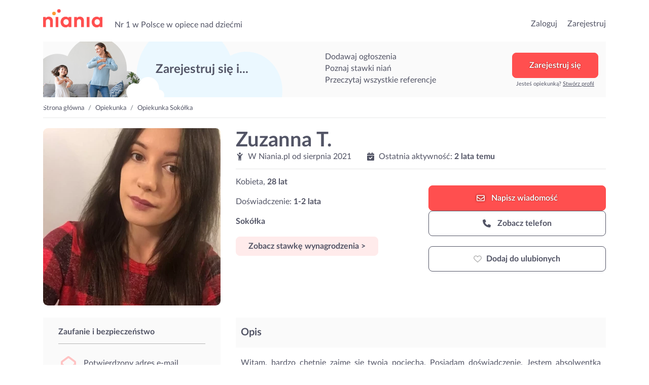

--- FILE ---
content_type: text/html; charset=UTF-8
request_url: https://niania.pl/opiekunka/zuzanna-t-5-93
body_size: 15499
content:
<!doctype html>
<html lang="pl">

<head>
    <meta charset="utf-8">
    <meta name="viewport" content="width=device-width, initial-scale=1, shrink-to-fit=no">
    <meta name="keywords" content="Niania, opiekunka, ogłoszenia, super niania, opiekunka, opiekunki, nianie, dzieci, dziecka, Warszawa, Kraków, Wrocław, Poznań, Gdańsk">
    <meta name="apple-mobile-web-app-title" content="Niania.pl">
    <meta name="application-name" content="Niania.pl">
    <meta name="msapplication-TileColor" content="#ffffff">
    <meta name="theme-color" content="#ffffff">
    <meta http-equiv="X-UA-Compatible" content="IE=11">
                <meta name="description" content="Witam, bardzo chętnie zajmę się twoja pociechą. Posiadam doświadczenie. Jestem absolwentką szkoły policealnej na kierunku Terapeuta Zajęciowy. Obecnie podjęłam naukę na kierunku Opiekunka Dziecieca. Gry i zabawy  na świeżym powietrzu nie są mi obce. Poza tym, sama lubię tworzyć, dlatego wszelkie prace plastyczne są dla mnie znane.">
                            <meta name="google-site-verification" content="YbL7KGfItnZeDnNRkCu97W2bWQA8od52XdI7rZ-l0fM">
                    <meta name="google-site-verification" content="JDNlAekToUpZa8lPyChMC2R6pxVwXrXe5UInTEgdeHI">
                
    <link rel="canonical" href="https://niania.pl/opiekunka/zuzanna-t-5-93">

    <link rel="preconnect" href="https://fonts.gstatic.com/" crossorigin>
    <link rel="preconnect" href="https://cdnjs.cloudflare.com" crossorigin>
    <link rel="preconnect" href="https://www.googletagmanager.com" crossorigin>
    <link rel="preconnect" href="https://s3.pomocni.com" crossorigin>

    <link rel="dns-prefetch" href="https://fonts.gstatic.com">
    <link rel="dns-prefetch" href="https://cdnjs.cloudflare.com">
    <link rel="dns-prefetch" href="https://www.googletagmanager.com">
    <link rel="dns-prefetch" href="https://s3.pomocni.com">

    <link rel="apple-touch-icon" sizes="180x180" href="/assets/images/niania/favicon/apple-touch-icon.png">
    <link rel="icon" type="image/png" sizes="32x32" href="/assets/images/niania/favicon/favicon-32x32.png">
    <link rel="icon" type="image/png" sizes="16x16" href="/assets/images/niania/favicon/favicon-16x16.png">
    <link rel="manifest" href="/manifest.json" crossorigin="use-credentials">

        <meta property="og:url" content="https%3A%2F%2Fniania.pl%2Fopiekunka%2Fzuzanna-t-5-93"/>
<meta property="og:title" content="Opiekunka: Zuzanna T. | Niania.pl"/>
    <meta property="og:description" content="Witam, bardzo chętnie zajmę się twoja pociechą. Posiadam doświadczenie. Jestem absolwentką szkoły policealnej na kierunku Terapeuta Zajęciowy. Obecnie podjęłam naukę na kierunku Opiekunka Dziecieca. Gry i zabawy  na świeżym powietrzu nie są mi obce. Poza tym, sama lubię tworzyć, dlatego wszelkie prace plastyczne są dla mnie znane."/>
    <meta property="og:image" content="https://s3.pomocni.com/niania/default/98461d6f-8569-449c-b301-8c3895bd8e3e.jpg"/>
    <meta property="og:image:secure_url" content="https://s3.pomocni.com/niania/default/98461d6f-8569-449c-b301-8c3895bd8e3e.jpg"/>
            <meta property="og:image:alt" content="Opiekunka: Zuzanna T."/>
    
    <title>Opiekunka: Zuzanna T. | Niania.pl</title>

    <style>
                @import url(https://niania.pl/assets/resources/2572653a09b327884098e0dd65591d13.css);
                @import url(https://niania.pl/assets/resources/6f4f14c9013dc7fc5d0aea71d1e0ef1e.css);
            </style>
</head>

<body class="niania ShowProviderProfile legacy-style ">

<header class="niania">
    <div class="container-fluid header-container w-1140">
        <div class="row no-gutters">
            <div class="col col-lg-7 d-flex align-items-end">
                                    <div class="seo-heading">
                        <a href="https://niania.pl/" class="logotype">przejdź do strony głównej</a>
                    </div>
                
                <p class="seo-heading ml-4 d-none d-lg-block">
                    Nr 1 w Polsce w opiece nad dziećmi
                </p>
            </div>

            <div class="col col-lg-5 d-flex justify-content-end align-items-end">
                <ul>
                                            <li class="list-inline-item h6-xs h6-md">
                            <a href="https://niania.pl/Login.html">Zaloguj</a>
                        </li>
                        <li class="list-inline-item h6-xs h6-md ml-3">
                            <a href="https://niania.pl/Register.html?ref-cta=naglowek-register-btn&ref-pt=profil-providera">Zarejestruj</a>
                        </li>
                    
                                    </ul>

                            </div>
        </div>
    </div>
</header>

<main class="niania">
    <div class="container-fluid w-1140 container-ShowProviderProfile">
        <div data-visibility data-item-view data-item-view-item_name=page_render data-item-view-content_type=page_render></div>

<div class="base-banner " >
        <div class="title">Zarejestruj się i...</div>
        <div class="benefits-list">
            <div class="title">Zarejestruj się i...</div>
            <ul><li>Dodawaj ogłoszenia</li><li>Poznaj stawki niań</li><li>Przeczytaj wszystkie referencje</li></ul>
        </div>
        <div class="action"><a href="" class="btn btn-secondary" onclick="return false;" data-toggle="modal" data-target=".modal-register" data-service-type="Offer" data-offer-heading="Szukasz niani? Zarejestruj się w serwisie!" data-provider-profile-heading="Jesteś nianią? Zarejestruj się i szukaj zleceń!" data-title-text="Zarejestruj się w Niania.pl" data-subtitle-text="Dodawaj bezpłatne ogłoszenia<br>Przeglądaj profile niań z okolicy<br>Zobacz referencje i stawki niań" data-analytics-cta="baner-top-big-btn" data-redirect-url="/opiekunka/zuzanna-t-5-93" data-ctx data-ctx-register="true">Zarejestruj się</a><div>Jesteś opiekunką? <a data-toggle='modal' data-target='.modal-register' data-service-type='ProviderProfile' data-analytics-cta='baner-top-big-btn' data-title-text='Zarejestruj się w Niania.pl' data-offer-heading='Szukasz niani? Zarejestruj się w serwisie!' data-provider-profile-heading='Jesteś nianią? Zarejestruj się i szukaj zleceń!' data-subtitle-text='Odpowiadaj na ogłoszenia<br>Stwórz własny profil<br>Przeglądaj oferty z okolicy' href="#show-modal">Stwórz profil</a></div></div>
    </div>

    <div class="row ">
        <nav class="col breadcrumb-cont" aria-label="breadcrumb">
            <ol class="breadcrumb">
                                    <li class="breadcrumb-item">
                        <a href="https://niania.pl/">Strona główna</a>
                    </li>
                                    <li class="breadcrumb-item">
                        <a href="https://niania.pl/opiekunki">Opiekunka</a>
                    </li>
                                    <li class="breadcrumb-item">
                        <a href="https://niania.pl/sokolka">Opiekunka Sokółka</a>
                    </li>
                            </ol>
        </nav>
    </div>

    <script type="application/ld+json">{"@context":"https:\/\/schema.org","@type":"BreadcrumbList","itemListElement":[{"@type":"ListItem","position":1,"name":"Strona główna","item":"https:\/\/niania.pl\/"},{"@type":"ListItem","position":2,"name":"Opiekunka","item":"https:\/\/niania.pl\/opiekunki"},{"@type":"ListItem","position":3,"name":"Opiekunka Sokółka","item":"https:\/\/niania.pl\/sokolka"}]}</script>

<section class="profile">
    
    <div class="row">
                <div class="sidebar col-12 col-sm-7 col-md-5 col-lg-4 mx-sm-auto">
            

<picture class="profile-image"      data-toggle="lightbox" data-gallery="gallery" href="https://s3.pomocni.com/niania/w460/98461d6f-8569-449c-b301-8c3895bd8e3e.webp"
    data-visibility data-item-view data-item-view-item_name=profil_photo data-item-view-content_type=profil_item
    data-item-click data-item-click-item_name=profil_photo data-item-click-item_cta=profil_photo_image data-item-click-content_type=profil_item
 >
    <source srcset="https://s3.pomocni.com/niania/w350/98461d6f-8569-449c-b301-8c3895bd8e3e.webp" type="image/webp">
    <source srcset="https://s3.pomocni.com/niania/w350/98461d6f-8569-449c-b301-8c3895bd8e3e.jpg" type="image/jpeg">
    <img loading="lazy" src="https://s3.pomocni.com/niania/w350/98461d6f-8569-449c-b301-8c3895bd8e3e.webp"
         class="w-100 h-auto rounded-lg embed-responsive-item" alt="Opiekunka: Zuzanna T." width="350"
         height="350"/>
</picture>

            <div class="d-block d-lg-none">
                            </div>
        </div>

                <div class="content col-12 col-sm-7 col-md-7 col-lg-8 mx-auto">
            

<div class="row">
    <div class="col text-center text-md-left">
        <h1 class="font-weight-bold d-inline-block mt-4 mt-md-0 mb-0" data-visibility data-item-view data-item-view-item_name=profil_name data-item-view-content_type=profil_item>
            Zuzanna T.                                </h1>

                
        <div class="d-none d-md-block">
            <div class="row">
                <div class="col-auto">
                                        <i class="pico mr-1"><svg xmlns="http://www.w3.org/2000/svg" viewBox="0 0 384 512"><!--! Font Awesome Pro 6.7.2 by @fontawesome - https://fontawesome.com License - https://fontawesome.com/license (Commercial License) Copyright 2024 Fonticons, Inc. --><path d="M256 64A64 64 0 1 0 128 64a64 64 0 1 0 128 0zM152.9 169.3c-23.7-8.4-44.5-24.3-58.8-45.8L74.6 94.2C64.8 79.5 45 75.6 30.2 85.4s-18.7 29.7-8.9 44.4L40.9 159c18.1 27.1 42.8 48.4 71.1 62.4L112 480c0 17.7 14.3 32 32 32s32-14.3 32-32l0-96 32 0 0 96c0 17.7 14.3 32 32 32s32-14.3 32-32l0-258.4c29.1-14.2 54.4-36.2 72.7-64.2l18.2-27.9c9.6-14.8 5.4-34.6-9.4-44.3s-34.6-5.5-44.3 9.4L291 122.4c-21.8 33.4-58.9 53.6-98.8 53.6c-12.6 0-24.9-2-36.6-5.8c-.9-.3-1.8-.7-2.7-.9z"/></svg></i>
                    W                    Niania.pl
                    od
                    <time>sierpnia 2021</time>

                                                        </div>

                <div class="col-auto">
                                                                <div class="activity">
                            <span><i class="pico mr-1"><svg xmlns="http://www.w3.org/2000/svg" viewBox="0 0 448 512"><!--! Font Awesome Pro 6.7.2 by @fontawesome - https://fontawesome.com License - https://fontawesome.com/license (Commercial License) Copyright 2024 Fonticons, Inc. --><path d="M128 0c17.7 0 32 14.3 32 32l0 32 128 0 0-32c0-17.7 14.3-32 32-32s32 14.3 32 32l0 32 48 0c26.5 0 48 21.5 48 48l0 48L0 160l0-48C0 85.5 21.5 64 48 64l48 0 0-32c0-17.7 14.3-32 32-32zM0 192l448 0 0 272c0 26.5-21.5 48-48 48L48 512c-26.5 0-48-21.5-48-48L0 192zM329 305c9.4-9.4 9.4-24.6 0-33.9s-24.6-9.4-33.9 0l-95 95-47-47c-9.4-9.4-24.6-9.4-33.9 0s-9.4 24.6 0 33.9l64 64c9.4 9.4 24.6 9.4 33.9 0L329 305z"/></svg></i></span>
                            <span>Ostatnia aktywność:</span>
                            <span class="last-activity font-weight-bold ">2 lata temu</span>
                        </div>
                    
                                    </div>
            </div>
        </div>

                                                                
                
                <div class="d-block d-md-none mb-2">
            Doświadczenie: <span
                    class="font-weight-bold">1-2 lata</span>
        </div>

                            <div class="d-block d-md-none p-0 border-0 pb-1 mb-2 address font-weight-bold">
                Sokółka
            </div>
        
                            <div class="d-block d-md-none">
                    <button class="btn btn-primary p-2 px-4 show-pricing"
            data-visibility data-item-view data-item-view-item_name=profil_stawka data-item-view-content_type=profil_item
            data-item-click data-item-click-item_click=profil_stawka data-item-click-item_cta=profil_stawka_button data-item-click-content_type=profil_item
            data-ctx
            data-ctx-register-provider="BOYTsQqBspQN"
            data-toggle="modal"
            data-backdrop="true"
            data-target=".modal-register"
            data-service-type="Offer"
            data-title-text="Zarejestruj się w Niania.pl"
            data-offer-heading="Szukasz niani? Zarejestruj się w serwisie!"
            data-provider-profile-heading="Jesteś nianią? Zarejestruj się i szukaj zleceń!"
            data-subtitle-text="Dodawaj bezpłatne ogłoszenia<br>Przeglądaj profile niań z okolicy<br>Zobacz referencje i stawki niań"
            data-analytics-cta="show-price-btn"
            data-redirect-url="https://niania.pl/ChildcareOffer/Create.do">
        Zobacz stawkę wynagrodzenia >
    </button>
            </div>
        
        <hr class="d-none d-md-block"/>
    </div>
</div>

<div class="row">
    <div class="col-lg-6">
        <ul class="list-style-none">
                                        <li class="d-none d-md-block p-0 border-0 pb-1">
                    Kobieta,
                    <strong>28 lat</strong>
                </li>
            
                        
                        <li class="d-none d-md-block p-0 border-0 pb-1 mt-3">
                Doświadczenie: <span
                        class="font-weight-bold">1-2 lata</span>
            </li>

                                        <li class="d-none d-md-block p-0 border-0 pb-1 mt-3 address font-weight-bold">
                    Sokółka
                </li>
            
                                        <li class="d-none d-md-block p-0 border-0 pb-1 mt-3">
                        <button class="btn btn-primary p-2 px-4 show-pricing"
            data-visibility data-item-view data-item-view-item_name=profil_stawka data-item-view-content_type=profil_item
            data-item-click data-item-click-item_click=profil_stawka data-item-click-item_cta=profil_stawka_button data-item-click-content_type=profil_item
            data-ctx
            data-ctx-register-provider="BOYTsQqBspQN"
            data-toggle="modal"
            data-backdrop="true"
            data-target=".modal-register"
            data-service-type="Offer"
            data-title-text="Zarejestruj się w Niania.pl"
            data-offer-heading="Szukasz niani? Zarejestruj się w serwisie!"
            data-provider-profile-heading="Jesteś nianią? Zarejestruj się i szukaj zleceń!"
            data-subtitle-text="Dodawaj bezpłatne ogłoszenia<br>Przeglądaj profile niań z okolicy<br>Zobacz referencje i stawki niań"
            data-analytics-cta="show-price-btn"
            data-redirect-url="https://niania.pl/ChildcareOffer/Create.do">
        Zobacz stawkę wynagrodzenia >
    </button>
                </li>
            
                    </ul>
    </div>

        <div class="col-lg-6 col-md-12 mt-3 mt-md-3">
                
                <div class="service-actions">
                

<a rel="nofollow" href="#" class="write-message-button btn btn-secondary btn-icon p-3 order-2 order-md-1" data-toggle="modal" data-backdrop="true" data-target=".modal-register" data-analytics-cta="writeMessage" data-redirect-url="https://niania.pl/BeforeMessage.html" data-service-type="Offer" data-title-text="Zarejestruj się w Niania.pl" data-offer-heading="Szukasz niani? Zarejestruj się w serwisie!" data-provider-profile-heading="Jesteś nianią? Zarejestruj się i szukaj zleceń!" data-subtitle-text="Dodawaj bezpłatne ogłoszenia&lt;br&gt;Przeglądaj profile niań z okolicy&lt;br&gt;Zobacz referencje i stawki niań" data-ctx="" data-ctx-beforemessage-returnurl="https://niania.pl/opiekunka/zuzanna-t-5-93" data-ctx-beforemessage-pp="BOYTsQqBspQN"  data-visibility data-item-view data-item-view-item_name=profil_napisz data-item-view-content_type=profil_item
    data-item-click data-item-click-item_name=profil_napisz data-item-click-item_cta=profil_napisz_button data-item-click-content_type=profil_item>    <i class="pico"><svg xmlns="http://www.w3.org/2000/svg" viewBox="0 0 512 512"><!--! Font Awesome Pro 6.7.2 by @fontawesome - https://fontawesome.com License - https://fontawesome.com/license (Commercial License) Copyright 2024 Fonticons, Inc. --><path d="M64 112c-8.8 0-16 7.2-16 16l0 22.1L220.5 291.7c20.7 17 50.4 17 71.1 0L464 150.1l0-22.1c0-8.8-7.2-16-16-16L64 112zM48 212.2L48 384c0 8.8 7.2 16 16 16l384 0c8.8 0 16-7.2 16-16l0-171.8L322 328.8c-38.4 31.5-93.7 31.5-132 0L48 212.2zM0 128C0 92.7 28.7 64 64 64l384 0c35.3 0 64 28.7 64 64l0 256c0 35.3-28.7 64-64 64L64 448c-35.3 0-64-28.7-64-64L0 128z"/></svg></i>
Napisz <span class="d-none d-md-inline-block">wiadomość</span>
</a>



<a rel="nofollow" href="#" class="phone-button btn btn-outline-dark btn-icon p-3 order-1 order-md-2" data-toggle="modal" data-backdrop="true" data-target=".modal-register" data-analytics-cta="showPhoneNumber" data-redirect-url="https://niania.pl/ChildcareOffer/Create.do" data-service-type="Offer" data-title-text="Zarejestruj się w Niania.pl" data-offer-heading="Szukasz niani? Zarejestruj się w serwisie!" data-provider-profile-heading="Jesteś nianią? Zarejestruj się i szukaj zleceń!" data-subtitle-text="Dodawaj bezpłatne ogłoszenia&lt;br&gt;Przeglądaj profile niań z okolicy&lt;br&gt;Zobacz referencje i stawki niań" data-ctx-register="true" data-ctx=""  data-visibility data-item-view data-item-view-item_name=profil_telefon data-item-view-content_type=profil_item
    data-item-click data-item-click-item_name=profil_telefon data-item-click-item_cta=profil_telefon_button data-item-click-content_type=profil_item>    <i class="pico"><svg xmlns="http://www.w3.org/2000/svg" viewBox="0 0 512 512"><!--! Font Awesome Pro 6.7.2 by @fontawesome - https://fontawesome.com License - https://fontawesome.com/license (Commercial License) Copyright 2024 Fonticons, Inc. --><path d="M164.9 24.6c-7.7-18.6-28-28.5-47.4-23.2l-88 24C12.1 30.2 0 46 0 64C0 311.4 200.6 512 448 512c18 0 33.8-12.1 38.6-29.5l24-88c5.3-19.4-4.6-39.7-23.2-47.4l-96-40c-16.3-6.8-35.2-2.1-46.3 11.6L304.7 368C234.3 334.7 177.3 277.7 144 207.3L193.3 167c13.7-11.2 18.4-30 11.6-46.3l-40-96z"/></svg></i>
    Zobacz telefon
</a>
<a rel="nofollow"
        class="fav btn btn-fav btn-icon btn-outline-dark p-3 btn-padding-12-16 order-3 "
        data-item-click data-item-click-item_name=profl_ulubione data-item-click-item_cta=profil_ulubione_button data-item-click-content_type=profil_item
        data-visibility data-item-view data-item-view-item_name=profl_ulubione data-item-view-content_type=profil_item
        href=""
        data-toggle="modal"
        data-backdrop="true"
        data-target=".modal-register"
        data-service-type="Offer"
        data-title-text="Zarejestruj się w Niania.pl"
        data-offer-heading="Szukasz niani? Zarejestruj się w serwisie!"
        data-provider-profile-heading="Jesteś nianią? Zarejestruj się i szukaj zleceń!"
        data-subtitle-text="Dodawaj bezpłatne ogłoszenia<br>Przeglądaj profile niań z okolicy<br>Zobacz referencje i stawki niań"
        data-analytics-cta="favouriteIcon-btn"
        data-redirect-url="https://niania.pl/opiekunka/zuzanna-t-5-93"><span class="icon-switcher"><i class="pico  text-muted"><svg xmlns="http://www.w3.org/2000/svg" viewBox="0 0 512 512"><!--! Font Awesome Pro 6.7.2 by @fontawesome - https://fontawesome.com License - https://fontawesome.com/license (Commercial License) Copyright 2024 Fonticons, Inc. --><path d="M225.8 468.2l-2.5-2.3L48.1 303.2C17.4 274.7 0 234.7 0 192.8l0-3.3c0-70.4 50-130.8 119.2-144C158.6 37.9 198.9 47 231 69.6c9 6.4 17.4 13.8 25 22.3c4.2-4.8 8.7-9.2 13.5-13.3c3.7-3.2 7.5-6.2 11.5-9c0 0 0 0 0 0C313.1 47 353.4 37.9 392.8 45.4C462 58.6 512 119.1 512 189.5l0 3.3c0 41.9-17.4 81.9-48.1 110.4L288.7 465.9l-2.5 2.3c-8.2 7.6-19 11.9-30.2 11.9s-22-4.2-30.2-11.9zM239.1 145c-.4-.3-.7-.7-1-1.1l-17.8-20-.1-.1s0 0 0 0c-23.1-25.9-58-37.7-92-31.2C81.6 101.5 48 142.1 48 189.5l0 3.3c0 28.5 11.9 55.8 32.8 75.2L256 430.7 431.2 268c20.9-19.4 32.8-46.7 32.8-75.2l0-3.3c0-47.3-33.6-88-80.1-96.9c-34-6.5-69 5.4-92 31.2c0 0 0 0-.1 .1s0 0-.1 .1l-17.8 20c-.3 .4-.7 .7-1 1.1c-4.5 4.5-10.6 7-16.9 7s-12.4-2.5-16.9-7z"/></svg></i><i class="pico  text-danger"><svg xmlns="http://www.w3.org/2000/svg" viewBox="0 0 512 512"><!--! Font Awesome Pro 6.7.2 by @fontawesome - https://fontawesome.com License - https://fontawesome.com/license (Commercial License) Copyright 2024 Fonticons, Inc. --><path d="M47.6 300.4L228.3 469.1c7.5 7 17.4 10.9 27.7 10.9s20.2-3.9 27.7-10.9L464.4 300.4c30.4-28.3 47.6-68 47.6-109.5v-5.8c0-69.9-50.5-129.5-119.4-141C347 36.5 300.6 51.4 268 84L256 96 244 84c-32.6-32.6-79-47.5-124.6-39.9C50.5 55.6 0 115.2 0 185.1v5.8c0 41.5 17.2 81.2 47.6 109.5z"/></svg></i><i class="pico"><svg xmlns="http://www.w3.org/2000/svg" viewBox="0 0 512 512"><!--! Font Awesome Pro 6.7.2 by @fontawesome - https://fontawesome.com License - https://fontawesome.com/license (Commercial License) Copyright 2024 Fonticons, Inc. --><path d="M304 48a48 48 0 1 0 -96 0 48 48 0 1 0 96 0zm0 416a48 48 0 1 0 -96 0 48 48 0 1 0 96 0zM48 304a48 48 0 1 0 0-96 48 48 0 1 0 0 96zm464-48a48 48 0 1 0 -96 0 48 48 0 1 0 96 0zM142.9 437A48 48 0 1 0 75 369.1 48 48 0 1 0 142.9 437zm0-294.2A48 48 0 1 0 75 75a48 48 0 1 0 67.9 67.9zM369.1 437A48 48 0 1 0 437 369.1 48 48 0 1 0 369.1 437z"/></svg></i></span><span class="favourite-title" data-toggle-off="Usuń z ulubionych" data-toggle-on="Dodaj do ulubionych">Dodaj do ulubionych</span></a>
    </div>

                <div class="sticky-contact-bar">
                

<a rel="nofollow" href="#" class="write-message-button btn btn-secondary btn-icon p-3 order-2 order-md-1" data-toggle="modal" data-backdrop="true" data-target=".modal-register" data-analytics-cta="writeMessage" data-redirect-url="https://niania.pl/BeforeMessage.html" data-service-type="Offer" data-title-text="Zarejestruj się w Niania.pl" data-offer-heading="Szukasz niani? Zarejestruj się w serwisie!" data-provider-profile-heading="Jesteś nianią? Zarejestruj się i szukaj zleceń!" data-subtitle-text="Dodawaj bezpłatne ogłoszenia&lt;br&gt;Przeglądaj profile niań z okolicy&lt;br&gt;Zobacz referencje i stawki niań" data-ctx="" data-ctx-beforemessage-returnurl="https://niania.pl/opiekunka/zuzanna-t-5-93" data-ctx-beforemessage-pp="BOYTsQqBspQN"  data-visibility data-item-view data-item-view-item_name=profil_napisz data-item-view-content_type=profil_item
    data-item-click data-item-click-item_name=profil_napisz data-item-click-item_cta=profil_napisz_button data-item-click-content_type=profil_item>    <i class="pico"><svg xmlns="http://www.w3.org/2000/svg" viewBox="0 0 512 512"><!--! Font Awesome Pro 6.7.2 by @fontawesome - https://fontawesome.com License - https://fontawesome.com/license (Commercial License) Copyright 2024 Fonticons, Inc. --><path d="M64 112c-8.8 0-16 7.2-16 16l0 22.1L220.5 291.7c20.7 17 50.4 17 71.1 0L464 150.1l0-22.1c0-8.8-7.2-16-16-16L64 112zM48 212.2L48 384c0 8.8 7.2 16 16 16l384 0c8.8 0 16-7.2 16-16l0-171.8L322 328.8c-38.4 31.5-93.7 31.5-132 0L48 212.2zM0 128C0 92.7 28.7 64 64 64l384 0c35.3 0 64 28.7 64 64l0 256c0 35.3-28.7 64-64 64L64 448c-35.3 0-64-28.7-64-64L0 128z"/></svg></i>
Napisz <span class="d-none d-md-inline-block">wiadomość</span>
</a>



<a rel="nofollow" href="#" class="phone-button btn btn-outline-dark btn-icon p-3 order-1 order-md-2" data-toggle="modal" data-backdrop="true" data-target=".modal-register" data-analytics-cta="showPhoneNumber" data-redirect-url="https://niania.pl/ChildcareOffer/Create.do" data-service-type="Offer" data-title-text="Zarejestruj się w Niania.pl" data-offer-heading="Szukasz niani? Zarejestruj się w serwisie!" data-provider-profile-heading="Jesteś nianią? Zarejestruj się i szukaj zleceń!" data-subtitle-text="Dodawaj bezpłatne ogłoszenia&lt;br&gt;Przeglądaj profile niań z okolicy&lt;br&gt;Zobacz referencje i stawki niań" data-ctx-register="true" data-ctx=""  data-visibility data-item-view data-item-view-item_name=profil_telefon data-item-view-content_type=profil_item
    data-item-click data-item-click-item_name=profil_telefon data-item-click-item_cta=profil_telefon_button data-item-click-content_type=profil_item>    <i class="pico"><svg xmlns="http://www.w3.org/2000/svg" viewBox="0 0 512 512"><!--! Font Awesome Pro 6.7.2 by @fontawesome - https://fontawesome.com License - https://fontawesome.com/license (Commercial License) Copyright 2024 Fonticons, Inc. --><path d="M164.9 24.6c-7.7-18.6-28-28.5-47.4-23.2l-88 24C12.1 30.2 0 46 0 64C0 311.4 200.6 512 448 512c18 0 33.8-12.1 38.6-29.5l24-88c5.3-19.4-4.6-39.7-23.2-47.4l-96-40c-16.3-6.8-35.2-2.1-46.3 11.6L304.7 368C234.3 334.7 177.3 277.7 144 207.3L193.3 167c13.7-11.2 18.4-30 11.6-46.3l-40-96z"/></svg></i>
    Zobacz telefon
</a>
<a rel="nofollow"
        class="fav btn btn-fav btn-icon btn-outline-dark p-3 btn-padding-12-16 order-3 "
        data-item-click data-item-click-item_name=profl_ulubione data-item-click-item_cta=profil_ulubione_button data-item-click-content_type=profil_item
        data-visibility data-item-view data-item-view-item_name=profl_ulubione data-item-view-content_type=profil_item
        href=""
        data-toggle="modal"
        data-backdrop="true"
        data-target=".modal-register"
        data-service-type="Offer"
        data-title-text="Zarejestruj się w Niania.pl"
        data-offer-heading="Szukasz niani? Zarejestruj się w serwisie!"
        data-provider-profile-heading="Jesteś nianią? Zarejestruj się i szukaj zleceń!"
        data-subtitle-text="Dodawaj bezpłatne ogłoszenia<br>Przeglądaj profile niań z okolicy<br>Zobacz referencje i stawki niań"
        data-analytics-cta="favouriteIcon-btn"
        data-redirect-url="https://niania.pl/opiekunka/zuzanna-t-5-93"><span class="icon-switcher"><i class="pico  text-muted"><svg xmlns="http://www.w3.org/2000/svg" viewBox="0 0 512 512"><!--! Font Awesome Pro 6.7.2 by @fontawesome - https://fontawesome.com License - https://fontawesome.com/license (Commercial License) Copyright 2024 Fonticons, Inc. --><path d="M225.8 468.2l-2.5-2.3L48.1 303.2C17.4 274.7 0 234.7 0 192.8l0-3.3c0-70.4 50-130.8 119.2-144C158.6 37.9 198.9 47 231 69.6c9 6.4 17.4 13.8 25 22.3c4.2-4.8 8.7-9.2 13.5-13.3c3.7-3.2 7.5-6.2 11.5-9c0 0 0 0 0 0C313.1 47 353.4 37.9 392.8 45.4C462 58.6 512 119.1 512 189.5l0 3.3c0 41.9-17.4 81.9-48.1 110.4L288.7 465.9l-2.5 2.3c-8.2 7.6-19 11.9-30.2 11.9s-22-4.2-30.2-11.9zM239.1 145c-.4-.3-.7-.7-1-1.1l-17.8-20-.1-.1s0 0 0 0c-23.1-25.9-58-37.7-92-31.2C81.6 101.5 48 142.1 48 189.5l0 3.3c0 28.5 11.9 55.8 32.8 75.2L256 430.7 431.2 268c20.9-19.4 32.8-46.7 32.8-75.2l0-3.3c0-47.3-33.6-88-80.1-96.9c-34-6.5-69 5.4-92 31.2c0 0 0 0-.1 .1s0 0-.1 .1l-17.8 20c-.3 .4-.7 .7-1 1.1c-4.5 4.5-10.6 7-16.9 7s-12.4-2.5-16.9-7z"/></svg></i><i class="pico  text-danger"><svg xmlns="http://www.w3.org/2000/svg" viewBox="0 0 512 512"><!--! Font Awesome Pro 6.7.2 by @fontawesome - https://fontawesome.com License - https://fontawesome.com/license (Commercial License) Copyright 2024 Fonticons, Inc. --><path d="M47.6 300.4L228.3 469.1c7.5 7 17.4 10.9 27.7 10.9s20.2-3.9 27.7-10.9L464.4 300.4c30.4-28.3 47.6-68 47.6-109.5v-5.8c0-69.9-50.5-129.5-119.4-141C347 36.5 300.6 51.4 268 84L256 96 244 84c-32.6-32.6-79-47.5-124.6-39.9C50.5 55.6 0 115.2 0 185.1v5.8c0 41.5 17.2 81.2 47.6 109.5z"/></svg></i><i class="pico"><svg xmlns="http://www.w3.org/2000/svg" viewBox="0 0 512 512"><!--! Font Awesome Pro 6.7.2 by @fontawesome - https://fontawesome.com License - https://fontawesome.com/license (Commercial License) Copyright 2024 Fonticons, Inc. --><path d="M304 48a48 48 0 1 0 -96 0 48 48 0 1 0 96 0zm0 416a48 48 0 1 0 -96 0 48 48 0 1 0 96 0zM48 304a48 48 0 1 0 0-96 48 48 0 1 0 0 96zm464-48a48 48 0 1 0 -96 0 48 48 0 1 0 96 0zM142.9 437A48 48 0 1 0 75 369.1 48 48 0 1 0 142.9 437zm0-294.2A48 48 0 1 0 75 75a48 48 0 1 0 67.9 67.9zM369.1 437A48 48 0 1 0 437 369.1 48 48 0 1 0 369.1 437z"/></svg></i></span><span class="favourite-title" data-toggle-off="Usuń z ulubionych" data-toggle-on="Dodaj do ulubionych">Dodaj do ulubionych</span></a>
    </div>
    </div>

        <div class="col d-block d-md-none">
        <hr/>
                <div class="mb-3">
            <i class="pico mr-3"><svg xmlns="http://www.w3.org/2000/svg" viewBox="0 0 384 512"><!--! Font Awesome Pro 6.7.2 by @fontawesome - https://fontawesome.com License - https://fontawesome.com/license (Commercial License) Copyright 2024 Fonticons, Inc. --><path d="M256 64A64 64 0 1 0 128 64a64 64 0 1 0 128 0zM152.9 169.3c-23.7-8.4-44.5-24.3-58.8-45.8L74.6 94.2C64.8 79.5 45 75.6 30.2 85.4s-18.7 29.7-8.9 44.4L40.9 159c18.1 27.1 42.8 48.4 71.1 62.4L112 480c0 17.7 14.3 32 32 32s32-14.3 32-32l0-96 32 0 0 96c0 17.7 14.3 32 32 32s32-14.3 32-32l0-258.4c29.1-14.2 54.4-36.2 72.7-64.2l18.2-27.9c9.6-14.8 5.4-34.6-9.4-44.3s-34.6-5.5-44.3 9.4L291 122.4c-21.8 33.4-58.9 53.6-98.8 53.6c-12.6 0-24.9-2-36.6-5.8c-.9-.3-1.8-.7-2.7-.9z"/></svg></i>
            W            Niania.pl
            od
            <time>sierpnia 2021</time>
        </div>

                            <div class="mb-3 activity">
                <span><i class="pico mr-3"><svg xmlns="http://www.w3.org/2000/svg" viewBox="0 0 448 512"><!--! Font Awesome Pro 6.7.2 by @fontawesome - https://fontawesome.com License - https://fontawesome.com/license (Commercial License) Copyright 2024 Fonticons, Inc. --><path d="M128 0c17.7 0 32 14.3 32 32l0 32 128 0 0-32c0-17.7 14.3-32 32-32s32 14.3 32 32l0 32 48 0c26.5 0 48 21.5 48 48l0 48L0 160l0-48C0 85.5 21.5 64 48 64l48 0 0-32c0-17.7 14.3-32 32-32zM0 192l448 0 0 272c0 26.5-21.5 48-48 48L48 512c-26.5 0-48-21.5-48-48L0 192zM329 305c9.4-9.4 9.4-24.6 0-33.9s-24.6-9.4-33.9 0l-95 95-47-47c-9.4-9.4-24.6-9.4-33.9 0s-9.4 24.6 0 33.9l64 64c9.4 9.4 24.6 9.4 33.9 0L329 305z"/></svg></i></span>
                <span>Ostatnia aktywność:</span>
                <span class="last-activity font-weight-bold ">2 lata temu</span>
            </div>
        
        
            </div>
</div>
        </div>
    </div>

    <div class="row">
        <aside class="sidebar order-2 order-lg-0 mt-5 mt-lg-0 col-lg-4">
            <div class="d-none d-lg-block">
                            </div>

            

                        <div class="sticky pushed">
                <div class="row mb-5">
                    <div class="col">
                        <div class="confirm-box mt-4" data-visibility data-item-view data-item-view-item_name=sekcja_bezpieczenstwo data-item-view-content_type=sekcja>
    <header>Zaufanie i bezpieczeństwo</header>
    <ul class="list-style-none mt-4">
                        <li class="d-flex align-items-center">
        <i class="pico mr-2">
            <svg xmlns="http://www.w3.org/2000/svg" viewBox="0 0 512 512"><!--! Font Awesome Pro 6.7.2 by @fontawesome - https://fontawesome.com License - https://fontawesome.com/license (Commercial License) Copyright 2024 Fonticons, Inc. --><path d="M64 208.1L256 65.9 448 208.1l0 47.4L289.5 373c-9.7 7.2-21.4 11-33.5 11s-23.8-3.9-33.5-11L64 255.5l0-47.4zM256 0c-12.1 0-23.8 3.9-33.5 11L25.9 156.7C9.6 168.8 0 187.8 0 208.1L0 448c0 35.3 28.7 64 64 64l384 0c35.3 0 64-28.7 64-64l0-239.9c0-20.3-9.6-39.4-25.9-51.4L289.5 11C279.8 3.9 268.1 0 256 0z"/></svg>
        </i>
        <span>Potwierdzony adres e-mail</span>
    </li>
        </ul></div>                    </div>
                </div>

                                                    
                    
    <div class="similar-services" data-visibility data-item-view data-item-view-item_name=sekcja_podobne data-item-view-content_type=sekcja>
        <header>Podobne opiekunki</header>

        <ul class="list-style-none">
                                    <li>
                <a href="https://niania.pl/opiekunka/nastya-p" class="name">
                    Nastya P.                </a>
                                    <div>
                        Białystok, Białostoczek
                    </div>
                                <div>
                    Cześć, nazywam się Nastya i mam 18 lat. Mam doświadczenie w opiece nad...                </div>
            </li>
                                                            <li>
                <a href="https://niania.pl/opiekunka/julia-p-21-91" class="name">
                    Julia P.                </a>
                                    <div>
                        Wasilków
                    </div>
                                <div>
                    Jestem miłą, kreatywną osobą. Interesuje się architekturą i fotografią. Umiem...                </div>
            </li>
                                            </ul>
            </div>
            </div>
        </aside>

        <div class="content col-12 col-lg-8">
            <div class="row">
                <div class="col pt-4">
                    <section id="aboutMe" class="titled-service-section"><header class="titled-service-header">Opis</header><div class="titled-service-section-body">    <p class="text-justify text-break to-translate" data-translate-class="ChildcareProfile"
   data-translate-field="description" data-translate-ekey="udoUleusNqvB">
    Witam, bardzo chętnie zajmę się twoja pociechą. Posiadam doświadczenie. Jestem absolwentką szkoły policealnej na kierunku Terapeuta Zajęciowy. Obecnie podjęłam naukę na kierunku Opiekunka Dziecieca. Gry i zabawy  na świeżym powietrzu nie są mi obce. Poza tym, sama lubię tworzyć, dlatego wszelkie prace plastyczne są dla mnie znane.</p>
</div></section>
<section id="aboutMe" class="titled-service-section"><header class="titled-service-header">Więcej o mnie</header><div class="titled-service-section-body">    <ul class="list-icon">
        <li class="pico-tick-x-before">
            Możliwa opieka w domu niani
        </li>

        <li class="pico-tick-before">
            Możliwa opieka w domu rodzica
        </li>

        <li class="pico-tick-x-before">
            Możliwa praca z zamieszkaniem
        </li>

        <li class="pico-tick-before">
            Doświadczenie w pracy z bliźniakami
        </li>

        <li class="pico-tick-x-before">
            Doświadczenie w pracy z dziećmi niepełnosprawnymi
        </li>

        <li class="pico-tick-x-before">
            Niepaląca/y
        </li>

        <li class="pico-tick-before">
            Obecność zwierząt
        </li>

        <li class="pico-tick-x-before">
            Prawo jazdy
        </li>

        <li class="pico-tick-x-before">
            <span>
                Możliwe zajęcia on-line
                <i class="m-l-5 pico" data-toggle="tooltip" title="Możliwość spędzania czasu z dzieckiem za pośrednictwem videochatów. Odrabianie lekcji, czytanie, śpiewanie, rozmowy, zajęcia edukacyjne.">
                    <svg xmlns="http://www.w3.org/2000/svg" viewBox="0 0 512 512"><!--! Font Awesome Pro 6.7.2 by @fontawesome - https://fontawesome.com License - https://fontawesome.com/license (Commercial License) Copyright 2024 Fonticons, Inc. --><path d="M256 512A256 256 0 1 0 256 0a256 256 0 1 0 0 512zM216 336l24 0 0-64-24 0c-13.3 0-24-10.7-24-24s10.7-24 24-24l48 0c13.3 0 24 10.7 24 24l0 88 8 0c13.3 0 24 10.7 24 24s-10.7 24-24 24l-80 0c-13.3 0-24-10.7-24-24s10.7-24 24-24zm40-208a32 32 0 1 1 0 64 32 32 0 1 1 0-64z"/></svg>
                </i>
            </span>
        </li>
    </ul>
</div></section>

<section id="childAges" class="titled-service-section"><header class="titled-service-header">Pracowałam z dziećmi w wieku</header><div class="titled-service-section-body">    <ul class="list-icon">
        <li class="pico-tick-before">
            Poniżej 1 roku życia
        </li>

        <li class="pico-tick-before">
            1 - 3 lat
        </li>

        <li class="pico-tick-before">
            3 - 6 lat
        </li>

        <li class="pico-tick-before">
            6 - 12 lat
        </li>

        <li class="pico-tick-before">
            Powyżej 12 lat
        </li>
    </ul>
</div></section>
<section id="familyImportant" class="titled-service-section"><header class="titled-service-header">Aktywności z dzieckiem, których się podejmę</header><div class="titled-service-section-body">    <ul class="list-icon">
        <li class="pico-tick-before">
            Spacery
        </li>

        <li class="pico-tick-before">
            Kreatywność
        </li>

        <li class="pico-tick-before">
            Muzyka
        </li>

        <li class="pico-tick-before">
            Sporty
        </li>
    </ul>
</div></section>
<section id="duties" class="titled-service-section"><header class="titled-service-header">Dodatkowe obowiązki, których się podejmę</header><div class="titled-service-section-body">    <ul class="list-icon">
        <li class="pico-tick-x-before">
            Porządki
        </li>

        <li class="pico-tick-x-before">
            Sprzątanie
        </li>

        <li class="pico-tick-x-before">
            Zakupy
        </li>

        <li class="pico-tick-x-before">
            Pranie
        </li>

        <li class="pico-tick-x-before">
            Gotowanie
        </li>
    </ul>
</div></section>
    <section id="education" class="titled-service-section"><header class="titled-service-header"> Wykształcenie</header><div class="titled-service-section-body">        <ul class="details-list">
            <li class="pb-2">
                <strong>Średnie</strong>
            </li>
                                </ul>
    </div></section>

    <section id="additionalSkills" class="titled-service-section"><header class="titled-service-header">Dodatkowe umiejętności</header><div class="titled-service-section-body">        <p class="text-break">Pediatryczny Kurs pierwszej pomocy.</p>
    </div></section>
                </div>
            </div>

            <div class="d-flex justify-content-end mt-5">
                <div data-visibility data-item-view data-item-view-item_name=sekcja_naruszenie data-item-view-content_type=sekcja
                        data-item-click data-item-click-item_name=sekcja_naruszenie data-item-click-item_cta=sekcja_naruszenie_button data-item-click-content_type=sekcja>
                    <a href="javascript:void(0);"
   data-remote="https://niania.pl/violationreport/SendFeedback.html?url=https%3A%2F%2Fniania.pl%2Fopiekunka%2Fzuzanna-t-5-93"
   data-toggle="modal" data-target=".modal-remote" rel="nofollow" class="report-abuse">
    <i class="mr-1"><svg xmlns="http://www.w3.org/2000/svg" viewBox="0 0 512 512"><!--! Font Awesome Pro 6.7.2 by @fontawesome - https://fontawesome.com License - https://fontawesome.com/license (Commercial License) Copyright 2024 Fonticons, Inc. --><path d="M256 32c14.2 0 27.3 7.5 34.5 19.8l216 368c7.3 12.4 7.3 27.7 .2 40.1S486.3 480 472 480L40 480c-14.3 0-27.6-7.7-34.7-20.1s-7-27.8 .2-40.1l216-368C228.7 39.5 241.8 32 256 32zm0 128c-13.3 0-24 10.7-24 24l0 112c0 13.3 10.7 24 24 24s24-10.7 24-24l0-112c0-13.3-10.7-24-24-24zm32 224a32 32 0 1 0 -64 0 32 32 0 1 0 64 0z"/></svg></i>Zgłoś naruszenie
</a>
                </div>
            </div>
        </div>
    </div>
</section>
    </div>
</main>

                <div class="modal modal-register" tabindex="-1" role="dialog" data-backdrop="static" data-keyboard="false">
    <div class="modal-dialog modal-dialog-centered" role="document">
        <div class="modal-content">
            <div class="modal-header">
                <button type="button" class="btn close" data-dismiss="modal" aria-label="Close">
                    <span aria-hidden="true">&lt; wróć</span>
                </button>
                <button type="button" class="btn close" data-dismiss="modal" aria-label="Close">
                    <span aria-hidden="true">×</span>
                </button>
            </div>

            <div class="modal-body">
                <div class="row">
                    <div class="col-12 mx-auto">
                        <div class="no-gutters header">
                            <div class="first-step-header">
                                <div class="col-12 mx-auto text-center modal-icon">
                                    <img loading="lazy" src="/assets/images/niania/icons/welcome.svg" alt="Ikona powitania"/>
                                </div>
                                <div class="d-flex justify-content-center register-radios">
                                    <div class="text-left d-flex justify-content-center radio-item">
                                        <input type="radio" id="OfferOption" name="options" value="Offer"
                                            data-title="Szukasz niani? Zarejestruj się w serwisie!" class="radio-input">
                                        <label for="OfferOption">Szukam niani</label>
                                    </div>
                                    <div class="text-left d-flex justify-content-center radio-item">
                                        <input type="radio" id="ProviderProfileOption" name="options" value="ProviderProfile"
                                            data-title="Jesteś nianią? Zarejestruj się i szukaj zleceń!" class="radio-input">
                                        <label for="ProviderProfileOption">Jestem nianią</label>
                                    </div>
                                </div>
                                <div class="col-12 headings">
                                    <div class="titleText"></div>
                                    <p class="text-muted"></p>
                                </div>
                            </div>
                            <div class="second-step-header">
                                <div class="col-12 headings">
                                    <div class="titleText"></div>
                                </div>
                            </div>
                        </div>

                        <div class="registration-forms">
                            

<div class="row register-by-email" role="form" id="69707fee798c2">
    <div class="col-md-12 mx-auto company-register">
        <div class="form-group">
            <div class="mx-auto d-flex justify-content-center">
                <div class="floating-label ">
                    <input tabindex="0" class="form-control" type="text" name="name" id="name"
                           placeholder="Imię" value=""
                           required>
                    <label for="name">Imię</label>
                </div>
            </div>
            <div class="mx-auto d-flex justify-content-center">
                <div id="nameError" class="invalid-feedback text-left m-t-10 d-none"></div>
            </div>
        </div>
    </div>

    <div class="col-md-12 mx-auto company-register">
        <div class="form-group">
            <div class="mx-auto d-flex justify-content-center">
                <div class="floating-label ">
                    <input tabindex="0" class="form-control" type="text" name="surname" id="surname"
                           placeholder="Nazwisko"
                           value="" required>
                    <label for="surname">Nazwisko</label>
                </div>
            </div>
            <div class="mx-auto d-flex justify-content-center">
                <div id="surnameError" class="invalid-feedback text-left m-t-10 d-none"></div>
            </div>
        </div>
    </div>

    <div class="col-md-12 mx-auto company-register">
        <div class="form-group">
            <div>
                <input tabindex="0" class="form-control suggestions-input places-suggestions" type="text"
                       placeholder="Miasto lub dzielnica" value="" required>
            </div>
            <div class="mx-auto d-flex justify-content-center">
                <div id="place_idError" class="invalid-feedback text-left m-t-10 d-none"></div>
            </div>
        </div>
    </div>

    <div class="col-md-12 mx-auto company-register">
        <div class="form-group">
            <div class="mx-auto d-flex justify-content-center">
                <div class="floating-label ">
                    <input tabindex="0" class="form-control" type="tel" name="tel" id="tel"
                           placeholder="Numer telefonu" value=""
                           required>
                    <label for="tel">Numer telefonu</label>
                </div>
            </div>
            <div class="mx-auto d-flex justify-content-center">
                <div id="telError" class="invalid-feedback text-left m-t-10 d-none"></div>
            </div>
        </div>
    </div>

    <div class="col-md-12 mx-auto offer-register provider-register company-register">
        <div class="form-group">
            <div class="mx-auto d-flex justify-content-center">
                <div class="floating-label ">
                    <input tabindex="0" class="form-control" type="email" name="email" id="email"
                           placeholder="Adres e-mail" value=""
                           required>
                    <label for="email">Adres e-mail</label>
                </div>
            </div>
            <div class="mx-auto d-flex justify-content-center">
                <div id="emailError" class="invalid-feedback text-left m-t-10 d-none"></div>
            </div>
        </div>
    </div>

    <div class="col-md-12 offer-register provider-register company-register">
        <div class="form-group">
            <div class="mx-auto d-flex justify-content-center">
                <div class="floating-label  show-hide-passwd">
                    <input tabindex="0" class="form-control" type="password" name="password" id="password"
                           placeholder="Hasło"
                           minlength="8" required>
                    <label for="password">Hasło</label>
                    <span class="icon-switcher show-hide-icon">
                        <i class="pico"><svg xmlns="http://www.w3.org/2000/svg" viewBox="0 0 576 512"><!--! Font Awesome Pro 6.7.2 by @fontawesome - https://fontawesome.com License - https://fontawesome.com/license (Commercial License) Copyright 2024 Fonticons, Inc. --><path d="M288 32c-80.8 0-145.5 36.8-192.6 80.6C48.6 156 17.3 208 2.5 243.7c-3.3 7.9-3.3 16.7 0 24.6C17.3 304 48.6 356 95.4 399.4C142.5 443.2 207.2 480 288 480s145.5-36.8 192.6-80.6c46.8-43.5 78.1-95.4 93-131.1c3.3-7.9 3.3-16.7 0-24.6c-14.9-35.7-46.2-87.7-93-131.1C433.5 68.8 368.8 32 288 32zM144 256a144 144 0 1 1 288 0 144 144 0 1 1 -288 0zm144-64c0 35.3-28.7 64-64 64c-7.1 0-13.9-1.2-20.3-3.3c-5.5-1.8-11.9 1.6-11.7 7.4c.3 6.9 1.3 13.8 3.2 20.7c13.7 51.2 66.4 81.6 117.6 67.9s81.6-66.4 67.9-117.6c-11.1-41.5-47.8-69.4-88.6-71.1c-5.8-.2-9.2 6.1-7.4 11.7c2.1 6.4 3.3 13.2 3.3 20.3z"/></svg></i>
                        <i class="pico"><svg xmlns="http://www.w3.org/2000/svg" viewBox="0 0 640 512"><!--! Font Awesome Pro 6.7.2 by @fontawesome - https://fontawesome.com License - https://fontawesome.com/license (Commercial License) Copyright 2024 Fonticons, Inc. --><path d="M38.8 5.1C28.4-3.1 13.3-1.2 5.1 9.2S-1.2 34.7 9.2 42.9l592 464c10.4 8.2 25.5 6.3 33.7-4.1s6.3-25.5-4.1-33.7L525.6 386.7c39.6-40.6 66.4-86.1 79.9-118.4c3.3-7.9 3.3-16.7 0-24.6c-14.9-35.7-46.2-87.7-93-131.1C465.5 68.8 400.8 32 320 32c-68.2 0-125 26.3-169.3 60.8L38.8 5.1zM223.1 149.5C248.6 126.2 282.7 112 320 112c79.5 0 144 64.5 144 144c0 24.9-6.3 48.3-17.4 68.7L408 294.5c8.4-19.3 10.6-41.4 4.8-63.3c-11.1-41.5-47.8-69.4-88.6-71.1c-5.8-.2-9.2 6.1-7.4 11.7c2.1 6.4 3.3 13.2 3.3 20.3c0 10.2-2.4 19.8-6.6 28.3l-90.3-70.8zM373 389.9c-16.4 6.5-34.3 10.1-53 10.1c-79.5 0-144-64.5-144-144c0-6.9 .5-13.6 1.4-20.2L83.1 161.5C60.3 191.2 44 220.8 34.5 243.7c-3.3 7.9-3.3 16.7 0 24.6c14.9 35.7 46.2 87.7 93 131.1C174.5 443.2 239.2 480 320 480c47.8 0 89.9-12.9 126.2-32.5L373 389.9z"/></svg></i>
                    </span>
                </div>
            </div>
            <div class="mx-auto d-flex justify-content-center d-none">
                <div id="passwordError" class="invalid-feedback text-left m-t-10 d-none"></div>
            </div>
        </div>
    </div>

    <div class="col-md-12 offer-register provider-register company-register">
        <div class="form-group">
            <div class="checkbox-cont d-flex justify-content-center">
                <div class="d-flex justify-content-start align-items-center form-check">
                    <input tabindex="0" class="form-check-input form-control" type="checkbox" id="statute_69707fee798c2" name="statute"
                           value="1" required>
                    <label class="form-check-label" for="statute_69707fee798c2">
                        Akceptuję <a href="#" class="statute" data-remote="https://niania.pl/Regulamin.html?display=modal" data-toggle="modal" data-target=".modal-remote">regulamin</a> serwisu
                    </label>
                </div>
            </div>
            <div class="checkbox-invalid d-flex justify-content-center">
                <div class="d-flex justify-content-left">
                    <div id="statuteError" class="invalid-feedback text-left m-t-10 d-none">
                    </div>
                </div>
            </div>
        </div>
    </div>

    
    <div class="col-md-12 d-flex justify-content-center offer-register provider-register company-register">
        <button type="button" class="btn btn-secondary btn-register btn-padding-30-16" for="69707fee798c2">
            <span class="icon-switcher">
                <i class="pico"><svg xmlns="http://www.w3.org/2000/svg" viewBox="0 0 512 512"><!--! Font Awesome Pro 6.7.2 by @fontawesome - https://fontawesome.com License - https://fontawesome.com/license (Commercial License) Copyright 2024 Fonticons, Inc. --><path d="M304 48a48 48 0 1 0 -96 0 48 48 0 1 0 96 0zm0 416a48 48 0 1 0 -96 0 48 48 0 1 0 96 0zM48 304a48 48 0 1 0 0-96 48 48 0 1 0 0 96zm464-48a48 48 0 1 0 -96 0 48 48 0 1 0 96 0zM142.9 437A48 48 0 1 0 75 369.1 48 48 0 1 0 142.9 437zm0-294.2A48 48 0 1 0 75 75a48 48 0 1 0 67.9 67.9zM369.1 437A48 48 0 1 0 437 369.1 48 48 0 1 0 369.1 437z"/></svg></i>
            </span>
            Zarejestruj się
        </button>
    </div>
</div>
                        </div>

                        <div class="row no-gutters registration-options">
                            <div class="col-12 d-flex flex-column align-items-center">
                                <button type="button" id="register-by-email"
                                        class="btn btn-secondary btn-registration-method btn-padding-16">
                                    Zarejestruj się za pomocą e-mail
                                </button>
                                                                                                    <button type="button" data-provider="facebook"
                                            data-callback-url="https://niania.pl/LoginSocialMedia.do"
                                            class="btn btn-icon btn-facebook btn-registration-method btn-padding-16 register-by-social-button">
                                        <i class="pico"><svg xmlns="http://www.w3.org/2000/svg" viewBox="0 0 512 512"><!--! Font Awesome Pro 6.7.2 by @fontawesome - https://fontawesome.com License - https://fontawesome.com/license (Commercial License) Copyright 2024 Fonticons, Inc. --><path d="M512 256C512 114.6 397.4 0 256 0S0 114.6 0 256C0 376 82.7 476.8 194.2 504.5V334.2H141.4V256h52.8V222.3c0-87.1 39.4-127.5 125-127.5c16.2 0 44.2 3.2 55.7 6.4V172c-6-.6-16.5-1-29.6-1c-42 0-58.2 15.9-58.2 57.2V256h83.6l-14.4 78.2H287V510.1C413.8 494.8 512 386.9 512 256h0z"/></svg></i>Zarejestruj się za pomocą Facebook
                                    </button>
                                                                                                                                    <button type="button" data-provider="google"
                                            data-callback-url="https://niania.pl/LoginSocialMedia.do"
                                            class="btn btn-icon btn-google btn-registration-method btn-padding-16 register-by-social-button">
                                        <i class="pico"><svg xmlns="http://www.w3.org/2000/svg" viewBox="0 0 488 512"><!--! Font Awesome Pro 6.7.2 by @fontawesome - https://fontawesome.com License - https://fontawesome.com/license (Commercial License) Copyright 2024 Fonticons, Inc. --><path d="M488 261.8C488 403.3 391.1 504 248 504 110.8 504 0 393.2 0 256S110.8 8 248 8c66.8 0 123 24.5 166.3 64.9l-67.5 64.9C258.5 52.6 94.3 116.6 94.3 256c0 86.5 69.1 156.6 153.7 156.6 98.2 0 135-70.4 140.8-106.9H248v-85.3h236.1c2.3 12.7 3.9 24.9 3.9 41.4z"/></svg></i>Zarejestruj się za pomocą Google
                                    </button>
                                                            </div>

                            <div class="col-12">
                                <div class="sign-in">
                                    Masz już konto? <a
                                            href="https://niania.pl/Login.html">Zaloguj się
                                        <i class="pico"><svg xmlns="http://www.w3.org/2000/svg" viewBox="0 0 320 512"><!--! Font Awesome Pro 6.7.2 by @fontawesome - https://fontawesome.com License - https://fontawesome.com/license (Commercial License) Copyright 2024 Fonticons, Inc. --><path d="M278.6 233.4c12.5 12.5 12.5 32.8 0 45.3l-160 160c-12.5 12.5-32.8 12.5-45.3 0s-12.5-32.8 0-45.3L210.7 256 73.4 118.6c-12.5-12.5-12.5-32.8 0-45.3s32.8-12.5 45.3 0l160 160z"/></svg></i></a>
                                </div>
                            </div>
                        </div>
                    </div>
                </div>
            </div>

            <div class="modal-footer">
                <p class="legal-note">
                    <span class="legal-note-content text-muted">Administratorem danych jest Burda Media Home sp. z o.o. z siedzibą w Warszawie, ul. Marynarska 15, 02-674 Warszawa | Twoje dane będą przetwarzane w celu świadczenia usług dla Ciebie za pośrednictwem Serwisu | Możesz skorzystać z wszystkich Twoich praw, tj. prawa żądania sprostowania, usunięcia lub ograniczenia przetwarzania danych, prawa wniesienia skargi do organu nadzorczego i innych praw, o których mowa w <a href="https://niania.pl/polityka-prywatnosci">Polityce Prywatności</a> | Ta strona chroniona jest przez reCAPTCHA oraz Google <a href="https://policies.google.com/privacy">Privacy Policy</a>, <a href="https://policies.google.com/terms">Terms of Service</a>.</span>&nbsp;<strong><a href="#" class="btn-more" data-label-hide="[zwiń]" data-label-show="[rozwiń]"></a></strong>
                </p>
            </div>
        </div>
    </div>
</div>
    



    


<div class="modal fade modal-remote" tabindex="-1" role="dialog">
    <div class="modal-dialog modal-dialog-scrollable modal-dialog-centered" role="document">
        <div class="modal-content">
            <div class="modal-header">
                <button type="button" class="btn close" data-dismiss="modal" aria-label="Close">
                    <span aria-hidden="true">×</span>
                </button>
            </div>
            <div class="modal-body"></div>
            <div class="modal-footer"></div>
        </div>
    </div>
</div><footer class="partner-box-enabled partner-box-footer ">
        

    <div class="partner-box footer">
        <div class="wrapper-box">
            <a href="https://edipresse.hit.gemius.pl/hitredir?id=B81LoCOtfLyOgJ1XnyWq67SnfVAWdS8kxl2GGi59gxv.R7&stparam=wgjifnqoim&fastid=bxsvdxkmghfvwtcawijqdwxqykni&nc=0&url=https://pomocni.pl/" target="_blank">
                <img src="/assets/images/common/ad-partner-placeholder.svg" alt="">
            </a>
            <img src="https://edipresse.hit.gemius.pl/redot.gif?id=B81LoCOtfLyOgJ1XnyWq67SnfVAWdS8kxl2GGi59gxv.R7&stparam=zfcsbqgkyr&fastid=kwopqrrftairrgnurknnwsznneoa&nc=0"
                 height="0" width="0" alt="">
        </div>
    </div>

    <div class="footer-inner">
        <ul class="recommended-list-operational list-inline">
            <li>
    <a href="javascript:window.__tcfapi('displayConsentUi', 2, function() {} );"
       class="seo-friendly-link">Moje zgody</a>
</li>
<li>
    <a href="https://niania.pl/Cookies.html" data-remote="https://niania.pl/Cookies.html" data-toggle="modal" data-target=".modal-remote"
       data-triggerable="cookie-modal" class="seo-friendly-link">Używamy Cookies!</a>
</li>
<li>
    <a href="https://niania.pl/Regulamin.html" data-remote="https://niania.pl/Regulamin.html?display=modal" data-toggle="modal"
       data-target=".modal-remote" data-triggerable="statute-modal" class="seo-friendly-link">
        Regulamin
    </a>
</li>
<li>
    <a title="Polityka prywatności" data-triggerable="policy-modal"
       class="seo-friendly-link" data-remote="https://niania.pl/polityka-prywatnosci?display=modal"
       data-toggle="modal" data-target=".modal-remote"
       href="https://niania.pl/polityka-prywatnosci">Polityka prywatności</a>
</li>
<li>
    <a title="Przejdź do strony z danymi kontaktowymi" rel="nofollow" class="seo-friendly-link"
       href="https://pomoc.pomocni.pl/hc/pl/" target="_blank" >Centrum pomocy</a>
</li>
<li>
    <a title="Przeczytaj więcej o zespole Niania.pl" rel="nofollow" class="seo-friendly-link"
       href="https://niania.pl/Onas.html">O nas</a>
</li>
<li>
    <a rel="nofollow" class="seo-friendly-link" href="https://niania.pl/DigitalServicesAct.html">DSA</a>
</li>
                    </ul>
        <div class="m-t-65 m-b-15 row text-center justify-content-center align-items-center description">
            
        </div>

        <div class="row">
            <div class="col-12 text-center font-weight-bold">Inne serwisy grupy Pomocni.pl</div>
            <div class="mx-auto m-t-30">
                <ul class="recommend-list list-inline">
            <li class="list-inline-item">
            <a href="https://pomocedomowe.pl">
                <img loading="lazy" src="/assets/images/pomoc/favicon/favicon-16x16.png"
                     alt=""/> Pomoc domowa
            </a>
        </li>
            <li class="list-inline-item">
            <a href="https://opiekaseniora.pl">
                <img loading="lazy" src="/assets/images/starsi/favicon/favicon-16x16.png"
                     alt=""/> Opieka seniora
            </a>
        </li>
            <li class="list-inline-item">
            <a href="https://opiekazwierzat.pl">
                <img loading="lazy" src="/assets/images/zwierzaki/favicon/favicon-16x16.png"
                     alt=""/> Opieka zwierząt
            </a>
        </li>
    </ul>

            </div>
        </div>

        <div class="row m-t-40">
            <div class="col-12 text-center font-weight-bold">Polecamy</div>
            <ul class="recommend-list list-inline text-center mx-auto m-t-30">
                <li class="list-inline-item">
    <a href="https://niania.pl/ProviderProfile/ServicesMap.html" >Opiekunki w Polsce</a>
</li>
<li class="list-inline-item">
    <a href="https://niania.pl/Offer/ServicesMap.html" >Praca dla opiekunki w Polsce</a>
</li>
<li class="list-inline-item">
    <a href="https://niania.pl/praca" >Ogłoszenie</a>
</li>
<li class="list-inline-item">
    <a href="https://niania.pl/opiekunki" >Opiekunka</a>
</li>            </ul>
        </div>
        <div class="row m-t-40 justify-content-center">Copyright © 2002-2026 Pomocni.pl</div>
    </div>
</footer>

    <script  type="text/javascript" src="https://niania.pl/assets/resources/40aba3d801252a6404d087940046e1c5.js"></script>
    <script  type="text/javascript" src="https://niania.pl/assets/resources/51126c25c96380e12988d8b77cac3f3a.js"></script>
    <script  type="text/javascript" src="https://niania.pl/assets/resources/a6a8bc02359a5d4c4e2d1bb2411be4f3.js"></script>
    <script  type="text/javascript" src="https://niania.pl/assets/resources/06baa20323674d0b18528429a4157224.js"></script>
    <script  type="text/javascript" src="https://niania.pl/assets/resources/2ad7948353707f5e730e561760425f88.js"></script>
    <script  type="text/javascript" src="https://niania.pl/assets/resources/1564c7cd09960bcd37bcad677fe60a26.js"></script>
    <script  type="text/javascript" src="https://niania.pl/assets/resources/7f305e02ce4bec2e8f5933a215c86efd.js"></script>
    <script  type="text/javascript" src="https://niania.pl/assets/resources/1291d14188903a111e0adb542d9200bb.js"></script>
    <script  type="text/javascript" src="https://niania.pl/assets/resources/2868d022d74e877f212860b204f6bb89.js"></script>
    <script  type="text/javascript" src="https://niania.pl/assets/resources/d43a1d863db27eee2b9ca04ad784de62.js"></script>
    <script  type="text/javascript" src="https://niania.pl/assets/resources/ea8132430fc9d20df0055f6275ec957e.js"></script>
    <script  type="text/javascript" src="https://niania.pl/assets/resources/17d34ce66fc69b6564b452f166873ba7.js"></script>
    <script  type="text/javascript" src="https://niania.pl/assets/resources/0bbfad7627fc620ab88e8cd665b07b90.js"></script>
    <script  type="text/javascript" src="https://niania.pl/assets/resources/d25e746c75ab4af07e906c414ab86e80.js"></script>
    <script  type="text/javascript" src="https://niania.pl/assets/resources/8a75d0cec209a813e886f17c599bedcc.js"></script>
    <script  type="text/javascript" src="https://niania.pl/assets/resources/ad74ec8f6d5a68b1fa8b1b02f46b4527.js"></script>
    <script  type="text/javascript" src="https://niania.pl/assets/resources/e35443840053d1bd02fa9634e1ba6ca0.js"></script>
    <script  type="text/javascript" src="https://www.google.com/recaptcha/api.js"></script>
    <script  type="text/javascript" src="https://niania.pl/assets/resources/53e995bf24218ae2009d8c34c9912d81.js"></script>
    <script  type="text/javascript" src="https://niania.pl/assets/resources/081630a3ff986c445a88903f578ea2a4.js"></script>

    
    <script type="text/javascript">
        const statisticsEnabled = true;

        window.dataLayer = window.dataLayer || [];

        // DEBUG on console
        window.dataLayer.push = function (val) {
            console.log('GA.dataLayer.Push', val);
            Array.prototype.push.call(window.dataLayer, val);
        };

        const analyticsPageType = 'profil-providera';
        const referrerPageType = '';
        const referrerCta = '';
        const analyticsUserType = '';
        const currentUserCanContactCounterpart = false;
        const isLoggedIn = false;
        const userStatus = 'niezalogowany';

        dataLayer.push({"event":"dane_podstawowe","ABTestVersion":"a","userStatus":"niezalogowany","userType":null,"userID":null,"pageType":"profil-providera"});
    </script>
    

            <script>
        
        (function (w, d, s, l, i) {
            w[l] = w[l] || [];
            w[l].push({
                'gtm.start':
                        new Date().getTime(), event: 'gtm.js'
            });
            var f = d.getElementsByTagName(s)[0],
                    j = d.createElement(s), dl = l != 'dataLayer' ? '&l=' + l : '';
            j.async = true;
            j.src =
                    'https://www.googletagmanager.com/gtm.js?id=' + i + dl;
            f.parentNode.insertBefore(j, f);
        })(window, document, 'script', 'dataLayer', 'GTM-5JKL96');
        
    </script>

            <script type="text/javascript">
            
                let afterActionStats = [];

                if (afterActionStats.event === 'rejestracja'
                    && afterActionStats.eventType === 'finish'
                    && $.cookie('lpLinkClicked') === 'true')
                {
                    $.removeCookie('lpLinkClicked');
                    afterActionStats.eventFirstSource = 'lp';
                }
                dataLayer.push(afterActionStats);
            
        </script>
    
        <script type="text/javascript">
        <!--//--><![CDATA[//><!--
        var pp_gemius_identifier = 'ofHq9js0m4ESVnlktYz.p2X2.q3ZqKO3w612YDsQocH.j7';
        // lines below shouldn't be edited
        function gemius_pending(i) { window[i] = window[i] || function() {var x = window[i+'_pdata'] = window[i+'_pdata'] || []; x[x.length]=arguments;};};gemius_pending('gemius_hit'); gemius_pending('gemius_event'); gemius_pending('pp_gemius_hit'); gemius_pending('pp_gemius_event');(function(d,t) {try {var gt=d.createElement(t),s=d.getElementsByTagName(t)[0],l='http'+((location.protocol=='https:')?'s':''); gt.setAttribute('async','async');gt.setAttribute('defer','defer'); gt.src=l+'://gapl.hit.gemius.pl/xgemius.js'; s.parentNode.insertBefore(gt,s);} catch (e) {}})(document,'script');
        //--><!]]>
    </script>



        <script type="text/javascript">
        const moduleData = {
            ekey: 'none',
            insertTime: 'none',
            index: '0',
            slug: 'niania',
            userType: 'none',
            isTest: false,
        };
    </script>

 
</body>
</html>


--- FILE ---
content_type: application/javascript
request_url: https://niania.pl/assets/resources/53e995bf24218ae2009d8c34c9912d81.js
body_size: 4517
content:
class DebugLogger{static DEBUG_COOKIE_NAME="DEBUG";constructor(){this.debugTraceSteps=[]}addDebugEntry(e,s,t=null){const i=`[${(new Date).toISOString()}] ${e} - ${s}${t?" - "+t:""}`;this.debugTraceSteps.push(i);try{const e=document.cookie.split("; ").find((e=>e.startsWith(this.constructor.DEBUG_COOKIE_NAME+"=")));e&&"1"===decodeURIComponent(e.split("=")[1])&&console.debug(i)}catch(e){}}getDebugTrace(){return window.btoa(encodeURIComponent(this.debugTraceSteps.join(" | ")))}}class UTMManager{constructor(e,s){this.referrer=s,this.debugLogger=e}parseUTMFromUrl(){this.debugLogger.addDebugEntry("parseUTMFromUrl","start");const e=new URLSearchParams(window.location.search),s={};return["utm_source","utm_medium","utm_content","utm_campaign","utm_term","utm_id","gclid","fbclid","tc"].forEach((t=>{s[t]=e.get(t)||"none"})),this.debugLogger.addDebugEntry("parseUTMFromUrl","result",JSON.stringify(s)),s}getHostname(e){if(this.debugLogger.addDebugEntry("getHostname","received referrer param",JSON.stringify(e)),!e||"string"!=typeof e)return"none";const s=e.trim();if("none"===s.toLowerCase())return"none";if(!s)return"none";try{let e=s;if(!e.includes("://"))if(e.startsWith("//"))e="https:"+e;else{if(e.startsWith("/")){if("undefined"!=typeof window&&window.location){let e=window.location.hostname||"none";return e.startsWith("www.")?e.substring(4):e}return"none"}e="https://"+e}let t=new URL(e).hostname;return t?(t.startsWith("www.")&&(t=t.substring(4)),this.debugLogger.addDebugEntry("getHostname","returned",JSON.stringify(t)),t):"none"}catch(e){return"none"}}hasUtmParamsInUrl(){this.debugLogger.addDebugEntry("hasUtmParamsInUrl","start"),this.debugLogger.addDebugEntry("hasUtmParamsInUrl","checking URL parameters",window.location.search);const e=new URLSearchParams(window.location.search);return e.has("utm_source")||e.has("utm_medium")||e.has("utm_campaign")||e.has("utm_content")||e.has("utm_term")||e.has("utm_id")||e.has("gclid")||e.has("fbclid")||e.has("tc")}isDirectTraffic(){this.debugLogger.addDebugEntry("isDirectTraffic","start");const e=this.referrer;if(this.hasUtmParamsInUrl())return this.debugLogger.addDebugEntry("isDirectTraffic","(hasUtmParamsInUrl)"),!1;if(!e||"none"===e)return this.debugLogger.addDebugEntry("isDirectTraffic","(!referrer)"),!0;try{const s=this.getHostname(e);return s===this.getHostname(window.location.hostname)}catch(e){return this.debugLogger.addDebugEntry("isDirectTraffic","URL parse error",e.message),!1}}resolveSourceAndMedium(e){if(this.debugLogger.addDebugEntry("resolveSourceAndMedium","start"),!e)return void this.debugLogger.addDebugEntry("resolveSourceAndMedium","(!session)");const s=new URLSearchParams(window.location.search);["gclid","fbclid","tc"].forEach((t=>{e[t]=s.get(t)||"none"}));if(["utm_source","utm_medium","utm_content","utm_campaign","utm_term","utm_id"].forEach((t=>{e[t]=s.get(t)||"none"})),"none"!==e.utm_source)return void this.debugLogger.addDebugEntry("resolveSourceAndMedium","(utm_source !== 'none')");if("none"!==e.fbclid&&"none"===e.utm_source&&"none"===e.utm_medium)return e.utm_source="facebook",e.utm_medium="cpc",void this.debugLogger.addDebugEntry("resolveSourceAndMedium","fbclid => facebook/cpc");if("none"!==e.gclid&&"none"===e.utm_source&&"none"===e.utm_medium)return e.utm_source="google",e.utm_medium="cpc",void this.debugLogger.addDebugEntry("resolveSourceAndMedium","gclid => google/cpc");const t=this.referrer,i=window.location.hostname;let n=!1;if("none"!==t)try{const e=this.getHostname(t);n=e===this.getHostname(i)}catch(e){n=!1}if("none"===t||n)return e.utm_source="direct",e.isDirect=!0,void this.debugLogger.addDebugEntry("resolveSourceAndMedium","referrer is direct");try{t.includes("google.")&&!t.includes("accounts.google.com")?(e.utm_source="google",e.utm_medium="organic",this.debugLogger.addDebugEntry("resolveSourceAndMedium","referrer => google/organic")):(e.utm_source=t,e.utm_medium="referral",this.debugLogger.addDebugEntry("resolveSourceAndMedium",`referrer => ${t}/referral`))}catch(e){this.debugLogger.addDebugEntry("resolveSourceAndMedium","referrer parse failed => direct",e.message)}}}class PomCollector{constructor(e=null){this.debugLogger=new DebugLogger,this.referrerCookie="referrer",this.getReferrer(),this.landingUrlCookie="landing_url",this.getLandingUrl(),this.debugLogger.addDebugEntry("constructor","start"),this.sessionKey="user_session",this.trafficKey="traffic_data",this.sessionCookie="session_user_token",this.session=null,this.moduleData=e,this.now=Date.now(),this.utmManager=new UTMManager(this.debugLogger,this.referrer),this.init()}static COLLECTOR_URL="https://collector-ext.burdamedia.pl/collect";static SESSION_EXPIRATION_MS=18e5;static TRAFFIC_DATA_EXPIRATION_MS=2592e6;init(){if(this.debugLogger.addDebugEntry("init","start"),this.moduleData&&null!==this.moduleData.index&&"none"!==this.moduleData.index&&null!==this.moduleData.slug&&"none"!==this.moduleData.slug){if(1===this.loadOrCreateSession())return this.debugLogger.addDebugEntry("init","(status === 1) - existing session loaded"),this.sendPomLogin(),void this.deleteCookie(this.referrerCookie);this.processUTM(),this.sendPomSession(),this.sendPomLogin()}}getReferrer(){this.debugLogger.addDebugEntry("getReferrer","start");const e=this.getDecodedCookie(this.referrerCookie);let s=e||document.referrer||"none";this.referrer=this.getHostname(s),this.debugLogger.addDebugEntry("getReferrer","referrer from cookie "+e+" and referrer computed "+this.referrer)}getLandingUrl(){this.debugLogger.addDebugEntry("getLandingUrl","start");const e=this.getDecodedCookie(this.landingUrlCookie);this.landingUrl=e||document.location.href||"none",this.debugLogger.addDebugEntry("getLandingUrl","landing URL from cookie "+e+" and landing URL from document "+document.location.href)}getHostname(e){if(this.debugLogger.addDebugEntry("getHostname","received referrer param",JSON.stringify(e)),!e||"string"!=typeof e)return"none";const s=e.trim();if("none"===s.toLowerCase())return"none";if(!s)return"none";try{let e=s;if(!e.includes("://"))if(e.startsWith("//"))e="https:"+e;else{if(e.startsWith("/")){if("undefined"!=typeof window&&window.location){let e=window.location.hostname||"none";return e.startsWith("www.")?e.substring(4):e}return"none"}e="https://"+e}let t=new URL(e).hostname;return t?(t.startsWith("www.")&&(t=t.substring(4)),this.debugLogger.addDebugEntry("getHostname","returned",JSON.stringify(t)),t):"none"}catch(e){return"none"}}loadOrCreateSession(){this.debugLogger.addDebugEntry("loadOrCreateSession","start");const e=localStorage.getItem(this.sessionKey),s=this.getDecodedCookie(this.sessionCookie);if(!s)return this.debugLogger.addDebugEntry("loadOrCreateSession","(!token)"),1;const t=this.now;if(e){this.debugLogger.addDebugEntry("loadOrCreateSession","(stored)");try{const i=JSON.parse(e);this.debugLogger.addDebugEntry("loadOrCreateSession","parsed session",JSON.stringify(i));const n=t-i.createdAt>PomCollector.SESSION_EXPIRATION_MS,o=i.SessionUserUuid!==s,r=this.moduleData?.ekey&&"none"!==this.moduleData.ekey&&"none"!==i.moduleEkey&&i.moduleEkey!==this.moduleData.ekey;if(!(n||o||r))return this.updateSession(i,t),this.debugLogger.addDebugEntry("loadOrCreateSession","session updated"),1;this.debugLogger.addDebugEntry("loadOrCreateSession","(expired || tokenMismatch || ekeyMismatch)"),this.createNewSession(s)}catch(e){this.debugLogger.addDebugEntry("loadOrCreateSession","parse error",e.message),this.createNewSession(s)}}else this.createNewSession(s);return 0}updateSession(e,s){e.moduleEkey!==this.moduleData?.ekey&&(this.debugLogger.addDebugEntry("updateSession","moduleEkey mismatch"),e.sentPomLogin=!1),this.debugLogger.addDebugEntry("updateSession","start"),e.moduleEkey=this.moduleData?.ekey||"none",e.moduleInsertTime=this.moduleData?.insertTime||"none",e.userType=this.moduleData?.userType||"none",e.isTest=this.moduleData?.isTest||!1,e.siteId=this.moduleData?.index||"none",e.siteName=this.moduleData?.slug||"none",e.createdAt=s,this.session=e,this.saveSession()}createUuid(){try{return crypto.randomUUID()}catch(e){return"10000000-1000-4000-8000-100000000000".replace(/[018]/g,(e=>(+e^crypto.getRandomValues(new Uint8Array(1))[0]&15>>+e/4).toString(16)))}}createNewSession(e){const s=this.now;this.session={SessionUserUuid:e,SessionUuid:this.createUuid(),createdAt:s,sentPomSession:!1,sentPomLogin:!1,moduleEkey:this.moduleData?.ekey||"none",moduleInsertTime:this.moduleData?.insertTime||"none",userType:this.moduleData?.userType||"none",isTest:this.moduleData?.isTest||!1,siteId:this.moduleData?.index||"none",siteName:this.moduleData?.slug||"none",utm_source:"none",utm_medium:"none",utm_content:"none",utm_campaign:"none",utm_term:"none",utm_id:"none",gclid:"none",fbclid:"none",tc:"none",referrer:this.referrer||"none",landingUrl:this.landingUrl||"none",userAgent:navigator.userAgent||"none",isDirect:this.utmManager.isDirectTraffic()},this.saveSession()}saveSession(){this.debugLogger.addDebugEntry("saveSession","start"),localStorage.setItem(this.sessionKey,JSON.stringify(this.session)),this.debugLogger.addDebugEntry("saveSession","session saved",JSON.stringify(this.session))}processUTM(){if(this.debugLogger.addDebugEntry("processUTM","start"),!this.session)return void this.debugLogger.addDebugEntry("processUTM","(!this.session)");if(this.session.sentPomSession)return;if(this.utmManager.hasUtmParamsInUrl()){this.debugLogger.addDebugEntry("processUTM","(hasUtmInUrl)");const e=this.utmManager.parseUTMFromUrl();return this.applyUTMToSession(e),this.utmManager.resolveSourceAndMedium(this.session),"direct"===this.session.utm_source?(this.debugLogger.addDebugEntry("processUTM","(hasUtmInUrl and this.session.isDirect)"),void this.handleDirectTraffic()):void this.saveTrafficData()}if(this.session.isDirect)return this.debugLogger.addDebugEntry("processUTM","(this.session.isDirect)"),void this.handleDirectTraffic();const e=this.utmManager.parseUTMFromUrl();this.applyUTMToSession(e),this.utmManager.resolveSourceAndMedium(this.session),this.saveTrafficData()}handleDirectTraffic(){this.debugLogger.addDebugEntry("handleDirectTraffic","start");const e=localStorage.getItem(this.trafficKey);if(!e)return this.session.utm_source="direct",void this.debugLogger.addDebugEntry("handleDirectTraffic","(!trafficRaw) -> set utm_source = 'direct'");try{const s=JSON.parse(e),t=this.now-s.TrafficCreatedAt>PomCollector.TRAFFIC_DATA_EXPIRATION_MS,i=s.SessionUserUuid!==this.session.SessionUserUuid;t||i?(this.session.utm_source="direct",this.debugLogger.addDebugEntry("handleDirectTraffic","(expired || userMismatch) -> set utm_source = 'direct'"),localStorage.removeItem(this.trafficKey)):this.assignTrafficToSession(this.session,s)}catch(e){this.debugLogger.addDebugEntry("handleDirectTraffic","parse error",e.message),localStorage.removeItem(this.trafficKey)}}assignTrafficToSession(e,s){this.debugLogger.addDebugEntry("assignTrafficToSession","start"),this.session.utm_source=s?.utm_source||"none",this.session.utm_medium=s?.utm_medium||"none",this.session.utm_content=s?.utm_content||"none",this.session.utm_campaign=s?.utm_campaign||"none",this.session.utm_term=s?.utm_term||"none",this.session.utm_id=s?.utm_id||"none",this.session.gclid=s?.gclid||"none",this.session.fbclid=s?.fbclid||"none",this.session.tc=s?.tc||"none",this.session.referrer=s?.referrer||"none",this.session.userAgent=s?.userAgent||"none",this.debugLogger.addDebugEntry("assignTrafficToSession","session updated with traffic data",JSON.stringify(e)),this.saveSession()}applyUTMToSession(e){this.debugLogger.addDebugEntry("applyUTMToSession","start"),Object.assign(this.session,e)}saveTrafficData(){if(this.debugLogger.addDebugEntry("saveTrafficData","start"),!this.session)return void this.debugLogger.addDebugEntry("saveTrafficData","(!this.session)");if("direct"===this.session.utm_source)return void this.debugLogger.addDebugEntry("saveTrafficData","(this.session.utm_source === 'direct')");const e={utm_source:this.session.utm_source,utm_medium:this.session.utm_medium,utm_content:this.session.utm_content,utm_campaign:this.session.utm_campaign,utm_term:this.session.utm_term,utm_id:this.session.utm_id,gclid:this.session.gclid,fbclid:this.session.fbclid,tc:this.session.tc,referrer:this.session.referrer,userAgent:this.session.userAgent,TrafficCreatedAt:this.now,SessionUserUuid:this.session.SessionUserUuid,SavedSessionUuid:this.session.SessionUuid,SavedPomSession:this.session.sentPomSession,SavedPomLogin:this.session.sentPomLogin};this.debugLogger.addDebugEntry("saveTrafficData","trafficData",JSON.stringify(e)),localStorage.setItem(this.trafficKey,JSON.stringify(e))}sendEvent(e,s,t=0,i=()=>{}){this.debugLogger.addDebugEntry("sendEvent","start");const n=new URLSearchParams({t:e,p:Object.entries(s).map((([e,s])=>`${e}=${s}`)).join("|")});fetch(`${PomCollector.COLLECTOR_URL}?${n}`,{method:"GET"}).then((()=>i())).catch((n=>{if(this.debugLogger.addDebugEntry("sendEvent","fetch error",n.message),t<3){const n=1e3*Math.pow(2,t);this.debugLogger.addDebugEntry("sendEvent",`retry ${t+1} scheduled in ${n}ms`),setTimeout((()=>{this.sendEvent(e,s,t+1,i)}),n)}}))}sendPomSession(){if(this.debugLogger.addDebugEntry("sendPomSession","start"),this.session){if(!this.session.sentPomSession){this.debugLogger.addDebugEntry("sendPomSession","(!this.session.sentPomSession)");const e=this.utmManager.parseUTMFromUrl(),s=localStorage.getItem(this.trafficKey),t=s?JSON.parse(s):null,i={SessionUserUuid:this.session.SessionUserUuid,SessionUuid:this.session.SessionUuid,SiteId:this.session.siteId,SiteName:this.session.siteName,ModuleEkey:this.session.moduleEkey,ModuleInsertTime:encodeURIComponent(this.session.moduleInsertTime),UserType:this.session.userType,CurrentUrl:window.location.href,TrafficSource:this.session.utm_source,TrafficMedium:this.session.utm_medium,TrafficContent:this.session.utm_content,TrafficCampaign:this.session.utm_campaign,TrafficTerm:this.session.utm_term,TrafficId:this.session.utm_id,TrafficGclid:this.session.gclid,TrafficFbclid:this.session.fbclid,TrafficTc:this.session.tc,TrafficReferrer:this.getHostname(this.session.referrer)||"none",TrafficUserAgent:this.session.userAgent,OriginalUtmSource:e?.utm_source||"none",OriginalUtmMedium:e?.utm_medium||"none",OriginalUtmContent:e?.utm_content||"none",OriginalUtmCampaign:e?.utm_campaign||"none",OriginalUtmTerm:e?.utm_term||"none",OriginalUtmId:e?.utm_id||"none",OriginalGclid:e?.gclid||"none",OriginalFbclid:e?.fbclid||"none",OriginalTc:e?.tc||"none",OriginalReferrer:this.getHostname(this.referrer)||"none",OriginalUserAgent:navigator.userAgent||"none",OriginalLandingUrl:this.landingUrl||"none",SavedSessionUuid:t?.SavedSessionUuid||"none",SavedUtmSource:t?.utm_source||"none",SavedUtmMedium:t?.utm_medium||"none",SavedUtmContent:t?.utm_content||"none",SavedUtmCampaign:t?.utm_campaign||"none",SavedUtmTerm:t?.utm_term||"none",SavedUtmId:t?.utm_id||"none",SavedGclid:t?.gclid||"none",SavedFbclid:t?.fbclid||"none",SavedTc:t?.tc||"none",SavedReferrer:this.getHostname(t?.referrer)||"none",SavedCreatedAt:t?.TrafficCreatedAt||"none",DebugTrace:this.debugLogger.getDebugTrace(),IsTest:this.session.isTest};"logout"===new URLSearchParams(window.location.search).get("action")&&(this.debugLogger.addDebugEntry("sendPomSession","(action=logout)"),i.Logout=!0,i.DebugTrace=this.debugLogger.getDebugTrace()),this.sendEvent("PomSession",i,0,(()=>{this.session.sentPomSession=!0,this.saveSession()}))}this.deleteCookie(this.referrerCookie)}else this.debugLogger.addDebugEntry("sendPomSession","(!this.session) return")}sendPomLogin(){if(this.debugLogger.addDebugEntry("sendPomLogin","start"),this.session){if(!this.session.sentPomLogin&&"none"!==this.session.moduleEkey&&"none"!==this.session.moduleInsertTime){this.debugLogger.addDebugEntry("sendPomLogin","(!this.session.sentPomLogin && this.session.moduleEkey !== 'none' && this.session.moduleInsertTime !== 'none')");const e={SessionUserUuid:this.session.SessionUserUuid,SessionUuid:this.session.SessionUuid,SiteId:this.session.siteId,SiteName:this.session.siteName,ModuleEkey:this.session.moduleEkey,ModuleInsertTime:encodeURIComponent(this.session.moduleInsertTime),UserType:this.session.userType,IsTest:this.session.isTest,CurrentUrl:window.location.href,DebugTrace:this.debugLogger.getDebugTrace()};this.sendEvent("PomLogin",e,0,(()=>{this.session.sentPomLogin=!0,this.saveSession()}))}}else this.debugLogger.addDebugEntry("sendPomLogin","(!this.session) return")}getCookie(e){const s=document.cookie.split("; ");for(const t of s){const[s,i]=t.split("=");if(s===e)return decodeURIComponent(i)}return null}getDecodedCookie(e){const s=this.getCookie(e);if(!s)return null;try{return JSON.parse(atob(s))}catch(e){return this.debugLogger.addDebugEntry("getDecodedCookie","decode error",e.message),null}}setCookie(e,s,t=365){const i=new Date(Date.now()+864e5*t).toUTCString();document.cookie=`${e}=${s}; expires=${i}; path=/`}deleteCookie(e){const s=location.hostname.startsWith("www.")?location.hostname.substring(4):location.hostname;document.cookie=`${e}=; Max-Age=0; expires=Thu, 01 Jan 1970 00:00:00 GMT; path=/; domain=.${s}`}}document.addEventListener("DOMContentLoaded",(()=>{setTimeout((()=>{const e=new PomCollector("undefined"!=typeof moduleData?moduleData:null);window.pomCollector=e}),250)})); 


--- FILE ---
content_type: application/javascript
request_url: https://niania.pl/assets/resources/17d34ce66fc69b6564b452f166873ba7.js
body_size: 1311
content:
function openTabByHash(){const e=window.location.hash;e&&$(e).tab("show")}$(document).ready((()=>{openTabByHash()})),$(document).on("click",".confirmation",(function(e){e.preventDefault();const{href:t,message:n}={href:this.href,message:$(this).data("message")};bootbox.confirm({message:n,centerVertical:!0,buttons:{confirm:{label:"Tak",className:"btn-primary"},cancel:{label:"Nie",className:"btn-default"}},callback:e=>{e&&(window.location=t)}})})),document.addEventListener("DOMContentLoaded",(()=>{document.querySelectorAll(".titled-service-section-body li").forEach((e=>{if(""===e.textContent.trim())return;let t="";if(e.childNodes.forEach((e=>{e.nodeType===Node.TEXT_NODE&&e.textContent.trim().length>0&&(t+=e.textContent.trim()+" ")})),t=t.trim(),!t)return;const n=t.split(/\s+/);if(n.length>0){const t=n[0],o=t.charAt(0).toUpperCase()+t.slice(1),c=n.slice(1).join(" "),a=o+(c?" "+c:"");document.createElement("div").innerHTML=a;let i=!1;e.childNodes.forEach((e=>{e.nodeType!==Node.TEXT_NODE||i||(e.textContent=a,i=!0)})),!i&&a&&e.appendChild(document.createTextNode(a))}}))})),$(document).ready((function(){$(".see-all").on("click",(function(){const e=$(this),t=$(".reference-single"),n=$(".reference-multiple"),o=$("#references .titled-service-header"),c=e.data("title");c&&o.text(c),e.fadeOut(200),t.fadeOut(200,(function(){n.fadeIn(300)})),$("html, body").animate({scrollTop:$("#references").offset().top-40},400)}))})); 
